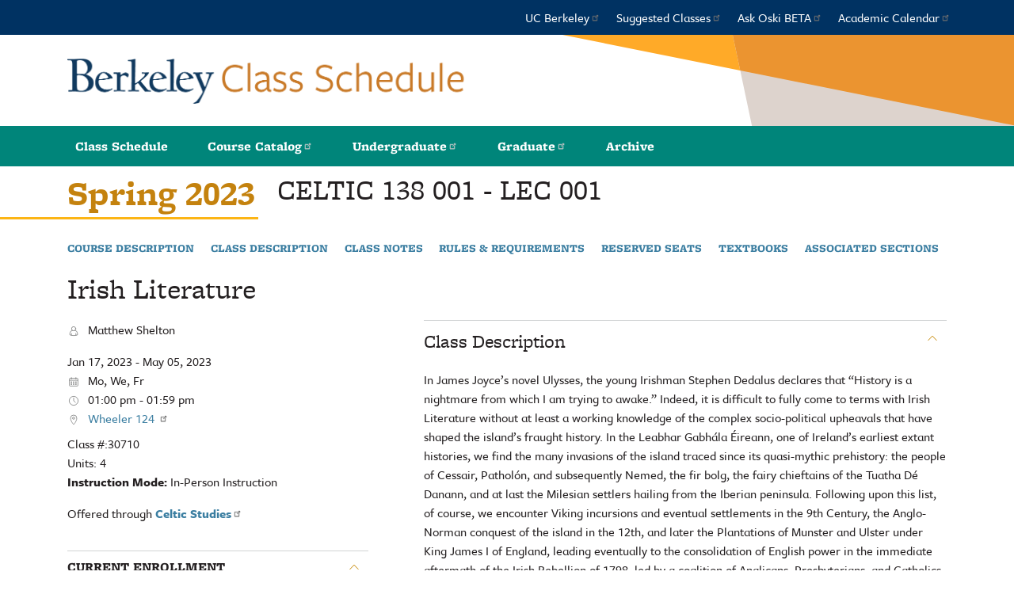

--- FILE ---
content_type: text/html; charset=UTF-8
request_url: https://classes.berkeley.edu/content/2023-spring-celtic-138-001-lec-001
body_size: 9217
content:
<!DOCTYPE html>
<html lang="en" dir="ltr">
  <head>
    <meta charset="utf-8" />
<meta name="Generator" content="Drupal 10 (https://www.drupal.org)" />
<meta name="MobileOptimized" content="width" />
<meta name="HandheldFriendly" content="true" />
<meta name="viewport" content="width=device-width, initial-scale=1.0" />
<link rel="icon" href="/sites/default/files/favicon_icon.svg" type="image/svg+xml" />
<link rel="canonical" href="https://classes.berkeley.edu/content/2023-spring-celtic-138-001-lec-001" />
<link rel="shortlink" href="https://classes.berkeley.edu/node/178253" />
<script src="/sites/default/files/google_tag/ucb_tag_manager/google_tag.script.js?t9ghay" defer></script>

    <title>2023 Spring CELTIC 138 001 LEC 001 | UCB Class Search</title>
    <link rel="stylesheet" media="all" href="/sites/default/files/css/css_0ygKNrmkJm2hqJaMephjlBF8UbNjI7Zk39A9tphM3hM.css?delta=0&amp;language=en&amp;theme=ucb&amp;include=eJwlyEEOgCAMBdELGTkSKfAljbUlFBK8vVF38wZrCOsZSp-NZMfPzW8fuEIixzZzClUskXypVhCjIw82fU_MpgfXgNWEWNH9AY4GIRg" />
<link rel="stylesheet" media="all" href="//stackpath.bootstrapcdn.com/bootstrap/4.1.1/css/bootstrap.min.css" />
<link rel="stylesheet" media="all" href="//cdnjs.cloudflare.com/ajax/libs/font-awesome/5.8.2/css/all.min.css" />
<link rel="stylesheet" media="all" href="//use.typekit.net/arm5tkt.css" />
<link rel="stylesheet" media="all" href="/sites/default/files/css/css_rtDMFosTKRbN-8zB4aBhIQdHjJ7Gkm-vYqQk5OwpevI.css?delta=4&amp;language=en&amp;theme=ucb&amp;include=eJwlyEEOgCAMBdELGTkSKfAljbUlFBK8vVF38wZrCOsZSp-NZMfPzW8fuEIixzZzClUskXypVhCjIw82fU_MpgfXgNWEWNH9AY4GIRg" />

    
  </head>
  <body class="node--section">
        <noscript><iframe src="https://www.googletagmanager.com/ns.html?id=GTM-N5T5HLP" height="0" width="0" style="display:none;visibility:hidden"></iframe></noscript>
      <div class="dialog-off-canvas-main-canvas" data-off-canvas-main-canvas>
    
<section class="page-wrapper">
  <a href="#block-mainnavigation" class="visually-hidden focusable jump-to-navigation">
    Jump to navigation
  </a>
  
  <header class="header" role="banner">
    <div class="border-menu-wrapper"><div class="border-menu"></div></div>
    <div>
                          <div class="relative">
    <nav role="navigation" aria-labelledby="block-topmenu-menu" id="block-topmenu">
            
  <h2 class="visually-hidden" id="block-topmenu-menu">Top menu</h2>
  

        
        <ul class="nav">
          <li>
        <a href="http://www.berkeley.edu/">UC Berkeley</a>
              </li>
          <li>
        <a href="https://twitter.com/BerkeleyGuide">Suggested Classes</a>
              </li>
          <li>
        <a href="https://askoski.berkeley.edu/">Ask Oski BETA</a>
              </li>
          <li>
        <a href="https://registrar.berkeley.edu/calendars/academic-calendar/">Academic Calendar</a>
              </li>
        </ul>
  


  </nav>

  </div>

              
                          <div class="relative">
    <div id="block-ucb-branding">
  
    
    <div class="container">
    <h1>
              <div class="site-branding">
          <img src="/themes/ucb/logo.png?t=2025-07-01" alt="Berkeley Academic Guide logo, Home graphic link" />
        </div>
                      </h1>
  </div>
</div>

  </div>

              
                          <div class="relative">
    <nav role="navigation" aria-labelledby="block-mainnavigation-menu" id="block-mainnavigation">
            
  <h2 class="visually-hidden" id="block-mainnavigation-menu">Main navigation</h2>
  

        
        <ul class="nav">
          <li>
        <a href="/" data-drupal-link-system-path="&lt;front&gt;">Class Schedule</a>
              </li>
          <li>
        <a href="http://catalog.berkeley.edu/">Course Catalog</a>
              </li>
          <li>
        <a href="http://undergraduate.catalog.berkeley.edu/">Undergraduate</a>
              </li>
          <li>
        <a href="http://graduate.catalog.berkeley.edu/">Graduate</a>
              </li>
          <li>
        <span>Archive</span>
                          <ul class="nav">
          <li>
        <a href="https://graduate.catalog.berkeley.edu/archive">Graduate Archive</a>
              </li>
          <li>
        <a href="https://undergraduate.catalog.berkeley.edu/archive">Undergraduate Archive</a>
              </li>
        </ul>
  
              </li>
        </ul>
  


  </nav>

  </div>

                  </div>
  </header>

  <div class="help" role="help">
    <div class="container">
                        
                  </div>
  </div>

  <div class="container">
    <div class="content-wrapper">
              <main role="main">
                                      <div class="relative">
    <div data-drupal-messages-fallback class="hidden"></div>

  </div>

                                            <a id="main-content"></a>
            <div class="relative">
    <div id="block-ucb-page-title">
  
    
      
  <h1>
<span>2023 Spring CELTIC 138 001 LEC 001</span>
</h1>


  </div>
<div id="block-ucb-content">
  
    
      
<article data-history-node-id="178253" class="sf">
  <div class="sf--title">
    <div class="sf--title--term">
       Spring 2023     </div>
    <h1>
      <span class="sf--title--name">CELTIC 138</span>
      <span class="sf--title--count">001</span> -
      <span class="sf--title--code">LEC</span>
      <span class="sf--title--count">001</span>
    </h1>
  </div>

  
  <nav class="sf--navigation">
    <ul>
      <li>
        <a href="#section-course-description">Course Description</a>
      </li>
              <li>
          <a href="#section-class-description">Class Description</a>
        </li>
                    <li>
        <a href="#section-class-notes">Class Notes</a>
        </li>
            <li>
        <a href="#section-rules-requirements">Rules & Requirements</a>
      </li>
      <li>
        <a href="#section-reserved-seats">Reserved Seats</a>
      </li>
      <li>
        <a href="#section-textbooks">Textbooks</a>
      </li>
      <li>
        <a href="#section-associated-sections">Associated Sections</a>
      </li>
    </ul>
  </nav>


      <h2 class="sf--course-title">Irish Literature</h2>
  
  
  

  <div class="sf--content">
    <div class="sf--content--left">

      <div class="sf--details">

                  <div class="sf--instructors">
            <p>
              <span class="icon icon-instructor" aria-label="Instructors" title="Instructors"></span>
              Matthew Shelton
            </p>
          </div>
        
                  <div class="sf--meetings">
                          <div class="sf--meeting-details">
                <div class="sf--meeting-dates">
                                  Jan 17, 2023 - May 05, 2023
                                </div>
                <div class="sf--meeting-days">
                                    <span class="icon icon-days" aria-label="Days of the Week" title="Days of the Week"></span>
                  <span>Mo, We, Fr</span>
                                  </div>


                <div class="sf--meeting-time">
                                      <span class="icon icon-time" aria-label="Time" title="Time"></span>
                    <span>01:00 pm  -  01:59 pm</span>
                                  </div>

                <div class="sf--location">
                                      <span class="icon icon-location" aria-label="Location" title="Location"></span>
                                          <a href="http://www.berkeley.edu/map/?q=wheeler">
                        Wheeler 124
                      </a>
                                                      </div>
              </div>
                      </div>
        
        <div class="sf--section-number">
          <span>Class #:</span>30710
        </div>
                  <div class="sf--section-number">
            <span>Units:</span> 4
          </div>
        
        <div class="sf--extras">
          <p>
                      <strong>Instruction Mode:</strong>
            <span>In-Person Instruction</span><br/>
                                                                      </p>
        </div>

                  <div class="sf-section-dept">
            Offered through
                          <a href="http://celtic.berkeley.edu/"><strong>Celtic Studies</strong></a>
                      </div>
        
              </div>

      <section class="collapsable current-enrollment open">
        <h3>
          <a href="#">Current Enrollment</a>
        </h3>
        <div class="section-content">
          <div class="top">
  <strong>Total Open Seats:</strong> 
  <span>12</span>
</div>

  <div class="consent">Consent of instructor required for enrollment.</div>

<div class="stats">
  <div><strong>Enrolled:</strong> 13</div>
  <div><strong>Waitlisted:</strong> 0</div>
  <div><strong>Capacity:</strong> 25</div>
  <div><strong>Waitlist Max:</strong> 3</div>
</div>

      <div><strong>No Reserved Seats</strong></div>
  


        </div>
      </section>

      
      
      
      
            <section class="collapsable">
        <h3>
          <a href="#">Final Exam</a>
        </h3>
        <div class="section-content final-exam">
          <div><i></i> TUE, MAY 9TH</div>
          <div><i></i> 08:00 am - 11:00 am</div>
                      <div><i></i> Wheeler 124</div>
                  </div>
      </section>
      
                                  <section class="collapsable">
            <h3>
              <a href="#">Other classes by  Matthew Shelton</a>
            </h3>
            <div class="section-content">
                              <ul class="class-list">
                                      <li>
                      <a href="/content/2023-spring-celtic-129-001-lec-001" hreflang="en">CELTIC 129 001 001LEC</a>
                    </li>
                                      <li>
                      <a href="/content/2023-spring-celtic-r1b-001-lec-001" hreflang="en">CELTIC R1B 001 001LEC</a>
                    </li>
                                  </ul>
                                        </div>
          </section>
                        
      <!-- Resources -->
      
    </div>
    <div class="sf--content--right">

      
              <section class="collapsable open" id="section-class-description">
          <h2>
            <a href="#">Class Description</a>
          </h2>
          <div class="section-content">In James Joyce’s novel Ulysses, the young Irishman Stephen Dedalus declares that “History is a nightmare from which I am trying to awake.” Indeed, it is difficult to fully come to terms with Irish Literature without at least a working knowledge of the complex socio-political upheavals that have shaped the island’s fraught history. In the Leabhar Gabhála Éireann, one of Ireland’s earliest extant histories, we find the many invasions of the island traced since its quasi-mythic prehistory: the people of Cessair, Patholón, and subsequently Nemed, the fir bolg, the fairy chieftains of the Tuatha Dé Danann, and at last the Milesian settlers hailing from the Iberian peninsula. Following upon this list, of course, we encounter Viking incursions and eventual settlements in the 9th Century, the Anglo-Norman conquest of the island in the 12th, and later the Plantations of Munster and Ulster under King James I of England, leading eventually to the consolidation of English power in the immediate aftermath of the Irish Rebellion of 1798, led by a coalition of Anglicans, Presbyterians, and Catholics.<br />
In this course, we will be exploring Irish Literature through an historical lens, from the early marginal verse of the scribes of Ireland’s monasteries to the Act of Union of 1800, which brought Ireland officially into the United Kingdom. From its earliest poetic texts to the last moments of the Gaelic Order in the 1700s, Irish Literature presents us with a vast wealth of material in a wild diversity of genres. This course will focus on important extant texts of the Ulster and Finn Cycles as well as the lyrical texts of “nature,” praise, and the Bardic Poetry. But we will also explore the full range of early Irish genres from history, genealogy, law, satire, gnomic literature, as well as philology, prosody, medicine, hagiography, etc. not to mention the translations of Greco-Roman epic.<br />
In addition to historical contexts, we will also be considering the theoretical orientation of our readings: How does the literature in its early phases exhibit the techniques of oral story-making (so markedly present in the Táin Bó Cualinge)? What theoretical models for analyzing these texts have developed in recent thinking? How have other textual traditions (such as the Greco-Roman or Judeo-Christian traditions) affected the texts themselves and our understandings of what they might mean? Are terms like “lyric” or “epic” useful to us or not? What is the place of early Irish literature in the newly emergent conceptions of “World Literature” or “Early Comparative Literature”? And in what ways, in the waning days of the Gaelic Order, did Irish writers (in both Irish and English) respond to, engage with, attack and collide with one another, and with what consequences?<br />
Student work will include a few short response papers, a midterm and final exam, as well as a term paper (due at semester’s end).<br />
<br />
Required Texts:<br />
Carson, Ciarán. The Táin. New York: Penguin Classics, 2008.<br />
ISBN: 9780140455304.<br />
<br />
Dooley, Ann and Harry Roe. Tales of the Elders of Ireland. New York: Oxford UP, 2008.<br />
ISBN: 9780199549856.<br />
<br />
Foster, R. F., ed. The Oxford History of Ireland. Oxford: Oxford UP, 2001.<br />
ISBN: 9780192802026.<br />
<br />
Koch, John T. (ed.) with J. Carey. The Celtic Heroic Age: Literary Sources for Ancient Celtic Europe and Early Ireland and Wales. 4th ed. Aberystwyth: Celtic Studies Publications, 2003. ISBN: 1891271091.<br />
Ó Conchubhair, Brian and Samuel K. Fisher, ed. Bone and Marrow/Cnámh agus Smior: An Anthology of Irish Poetry from Medieval to Modern. Winston-Salem: Wake Forest UP, 2022.<br />
ISBN: 9781943667000<br />
All other texts will be provided in PDF form and made available in our shared course GoogleDrive folder.</div>
        </section>
      
              <section class="collapsable open" id="section-class-notes">
          <h2>
            <a href="#">Class Notes</a>
          </h2>
          <div class="section-content">
                          Prerequisite: None. Course and readings in English.
                      </div>
        </section>
      
      <section class="collapsable open" id="section-rules-requirements">
        <h2>
          <a href="#">Rules & Requirements</a>
        </h2>
        <div class="section-content">

          
          
          

          <h3>Repeat Rules</h3>
                      <p>Course is not repeatable for credit.</p>
          
                      <h3>Requirements class fulfills</h3>
                          <div title="General Requirements">Meets Arts &amp; Literature, L&amp;S Breadth</div>
                              </div>
      </section>

              <section class="collapsable open" id="section-reserved-seats">
          <h2>
            <a href="#">Reserved Seats</a>
          </h2>
          <div class="section-content">
                        <div>
              <h3>Current Enrollment</h3>
                                                <div><strong>No Reserved Seats</strong></div>
                          
                                        </div>
          </div>
        </section>
      
      
      <section class="collapsable open" id="section-textbooks">
        <h2>
          <a href="#">Textbooks & Materials</a>
        </h2>
        <div class="section-content">
                      <div class="sf--textbook-info">
              See class syllabus or https://calstudentstore.berkeley.edu/textbooks for the most current information.
<p><a class='cc-button cc-small-button'  href=https://calstudentstore.berkeley.edu/textbooks for the most current information.'>Textbook Lookup</a></p>
Guide to Open, Free, & Affordable Course Materials
<p><a class='cc-button cc-small-button'  href=https://guides.lib.berkeley.edu/affordable-resources>eTextbooks</a></p>
            </div>
                    <div
            data-element="textbook"
            data-textbook-method="disabled"
            data-term="2232"
            data-term-name="Spring 2023"
            data-dept="CELTIC"
            data-course-number="138"
            data-class-number="001"
            data-section-id="30710">
          </div>
        </div>
      </section>
      
      <section class="collapsable open" id="section-associated-sections">
        <h2>
          <a href="#">Associated Sections</a>
        </h2>
        <div class="section-content">
                      <div>None</div>
                  </div>
      </section>
    </div>
  </div>
</article>

  </div>

  </div>

              </main>

          </div>
  </div>

  <a href="#" id="back_to_top" title="Back to Top" aria-label="Back to Top"></a>

              <div class="relative">
    <div id="block-siteimprovescript">
  
    
      
            <div><script async src="https://siteimproveanalytics.com/js/siteanalyze_6294756.js"></script></div>
      
  </div>

  </div>

        <footer id="site-footer">
    <div class="sub-footer">
      <div class="grid">
        <div class="c1-6 copyright">
          Copyright © 2024-25, UC Regents; all rights reserved. &nbsp;•&nbsp; <a href="https://dap.berkeley.edu/get-help/report-web-accessibility-issue">Accessibility</a>
        </div>
      </div>
    </div>
	</footer>
</section>

  </div>

    
    <script type="application/json" data-drupal-selector="drupal-settings-json">{"path":{"baseUrl":"\/","pathPrefix":"","currentPath":"node\/178253","currentPathIsAdmin":false,"isFront":false,"currentLanguage":"en"},"pluralDelimiter":"\u0003","suppressDeprecationErrors":true,"ajaxPageState":{"libraries":"eJxVjlEOgzAMQy-EliNVaeqhiNJUTZjg9mNsfOzPfrYsY4-qbaEyts71ga-d_PDASpkd0yaZ5mqZ6yWbFaTkkFBrH5LE2lNnwt4ra8Pwi_4axO4myoFyo_98wDFeSMKdReO4wjiPZLOF1nPxDaikQIM","theme":"ucb","theme_token":null},"ajaxTrustedUrl":[],"data":{"extlink":{"extTarget":true,"extTargetAppendNewWindowDisplay":true,"extTargetAppendNewWindowLabel":"(opens in a new window)","extTargetNoOverride":false,"extNofollow":false,"extTitleNoOverride":false,"extNoreferrer":true,"extFollowNoOverride":false,"extClass":"ext","extLabel":"(link is external)","extImgClass":false,"extSubdomains":false,"extExclude":"","extInclude":"","extCssExclude":"","extCssInclude":"","extCssExplicit":"","extAlert":false,"extAlertText":"This link will take you to an external web site. We are not responsible for their content.","extHideIcons":false,"mailtoClass":"mailto","telClass":"","mailtoLabel":"(link sends email)","telLabel":"(link is a phone number)","extUseFontAwesome":false,"extIconPlacement":"append","extPreventOrphan":false,"extFaLinkClasses":"fa fa-external-link","extFaMailtoClasses":"fa fa-envelope-o","extAdditionalLinkClasses":"","extAdditionalMailtoClasses":"","extAdditionalTelClasses":"","extFaTelClasses":"fa fa-phone","allowedDomains":[],"extExcludeNoreferrer":""}},"ucb":{"enrollment":{"available":{"id":30710,"enrollmentStatus":{"status":{"code":"O","description":"Open"},"enrolledCount":13,"reservedCount":0,"waitlistedCount":0,"minEnroll":0,"maxEnroll":25,"maxWaitlist":3,"openReserved":0}},"history":null},"termDetails":{"sessionDescription":"Spring 2023","summerFees":null,"textbookInfo":"See class syllabus or https:\/\/calstudentstore.berkeley.edu\/textbooks for the most current information.\r\n\u003Cp\u003E\u003Ca class=\u0027cc-button cc-small-button\u0027  href=https:\/\/calstudentstore.berkeley.edu\/textbooks for the most current information.\u0027\u003ETextbook Lookup\u003C\/a\u003E\u003C\/p\u003E\r\nGuide to Open, Free, \u0026 Affordable Course Materials\r\n\u003Cp\u003E\u003Ca class=\u0027cc-button cc-small-button\u0027  href=https:\/\/guides.lib.berkeley.edu\/affordable-resources\u003EeTextbooks\u003C\/a\u003E\u003C\/p\u003E","callToAction":null,"showFinalExamLocation":"true","reservedSeatsInfo":"Note: Reserved seating rules can change at any time.","enrollmentPhases":[{"phase_name":"Phase 1 for Continuing Students","phase_dates":{"value":"2022-10-17","value2":"2022-11-06"}},{"phase_name":"Phase 2 for Continuing Students","phase_dates":{"value":"2022-11-14","value2":"2023-01-08"}},{"phase_name":"Adjustment Period","phase_dates":{"value":"2023-01-09","value2":"2023-03-24"}},{"phase_name":"Phase 1 for New Undergraduate Students","phase_dates":{"value":"2022-11-08","value2":"2023-01-08"}}]},"explainers":[{"title":"Explainer Asynchronous","element":"#block-recordedclasses legend","delay":"","content":"Asynchronous Instruction means that there are no specified days\/times at which students are expected to attend. The class section may be delivered either a) exclusively asynchronously or b) optionally asynchronously--a synchronous option may be available. Note that a meeting pattern (days\/times) may appear for a section that is delivered exclusively asynchronously because the pattern is needed for the purpose of determining the final exam schedule. Check the Class Notes and\/or syllabus for more information."},{"title":"Explainer Audio\/Visually Recorded","element":"#recorded-classes-audio","delay":"","content":"Classes that are audio and\/or visually recorded for later viewing."},{"title":"Explainer asynchronous facet","element":"#recorded-classes-async","delay":"","content":"This filter is for Asynchronous and\/or Audio\/Visually Recorded classes. Please mouse over each option for more information."},{"title":"Explainer course thread","element":"#block-coursethreads legend","delay":"3","content":"Some Course Threads have been discontinued. To view all currently active Course Threads and learn about the program, visit \u003Ca href=\u0022https:\/\/coursethreads.berkeley.edu\u0022 target=\u0022_blank\u0022\u003Ehttps:\/\/coursethreads.berkeley.edu\u003C\/a\u003E"},{"title":"Explainer Flexible","element":"#mode-instruction-ef","delay":"","content":"Reviewed and approved for a mixture of in-person and remote delivery and students may choose either type of delivery. See class notes for additional details."},{"title":"Explainer Flexible pending","element":".a","delay":"","content":"Under review for flexible instruction for Spring 2021."},{"title":"Explainer Hybrid","element":"#mode-instruction-eh","delay":"","content":"Reviewed and approved for a combination of remote and in-person delivery, with some degree of in-person participation required."},{"title":"Explainer Remote","element":"#mode-instruction-er","delay":"","content":"Approved for online delivery on a temporary basis."},{"title":"Explainer Online Instruction","element":"#mode-instruction-oo","delay":"","content":"Designed and approved for online delivery."},{"title":"Explainer In Person","element":"#mode-instruction-pp","delay":"","content":"Instruction is primarily or entirely in-person."},{"title":"Explainer In-Person pending","element":".a","delay":"","content":"Under review for in-person instruction."},{"title":"Explainer Pending Review","element":"#mode-instruction-pr","delay":"","content":"Class has not yet been updated for the term."},{"title":"Explainer Web Based","element":"#mode-instruction-ww","delay":"","content":"Designed and approved for online delivery regardless of the semester. Most web-based courses have a \u0022W\u0022 before the course number. Example: CYBER W200."},{"title":"Explainer instructor mode facet","element":"#block-modeofinstruction legend","delay":"","content":"This filter is for the primary section of the class (usually the lecture). The primary section can have a different mode of instruction than the associated\/secondary sections, such as labs or discussions. Mode of Instruction is updated nightly."},{"title":"Explainer major","element":"#block-majorrequirements legend","delay":"","content":"Select your intended or declared major."},{"title":"Explainer major facet","element":"#requirement-year-facet","delay":"","content":"Search is currently available for Bioengineering, Classical Civilizations, Cognitive Science, Data Science, Economics, Electrical Engineering and Computer Sciences, English, Environmental Earth Science, Environmental Economics and Policy, Environmental Sciences, Gender and Women\u0027s Studies, Integrative Biology, Landscape Architecture, Mathematics, Molecular and Cell Biology, Molecular Environmental Biology, Physics, Political Science, Psychology, Sociology, and Urban Studies."},{"title":"Explainer year","element":"#requirement-major-facet","delay":"","content":"Undeclared students should select the academic year they were admitted as the requirement year. Most students with a declared major can verify their requirement year in CalCentral\u0027s Academic Progress Report. "}]},"user":{"uid":0,"permissionsHash":"0afd5acbcdc1d4e0d4b2612b067f76acf88d3d2a139b1a295539991741c59425"}}</script>
<script src="/sites/default/files/js/js_foOk5-f71K0ntZ3tO78nvY62EmuWhJ9gcz2EhZUJi9Q.js?scope=footer&amp;delta=0&amp;language=en&amp;theme=ucb&amp;include=eJxVjVEOwjAMQy-EyJGqNM2maCGpmmwat2cU-ODPfrZsPlPFNmhj76h3_tjbThVW9Yo6pXnjUoIpxe1NCrktsgKfXVGMR0z6bQBGOAkmtx_6zwcHj4MLYUeSfM4wr_PqvsHjWnwByXk76A"></script>
<script src="//cdnjs.cloudflare.com/ajax/libs/popper.js/1.14.3/umd/popper.min.js"></script>
<script src="//stackpath.bootstrapcdn.com/bootstrap/4.1.1/js/bootstrap.min.js"></script>
<script src="/sites/default/files/js/js_lAjpmRMdjfJTJWO99qJfBUGB6ErxGim_1ibhKdozTfU.js?scope=footer&amp;delta=3&amp;language=en&amp;theme=ucb&amp;include=eJxVjVEOwjAMQy-EyJGqNM2maCGpmmwat2cU-ODPfrZsPlPFNmhj76h3_tjbThVW9Yo6pXnjUoIpxe1NCrktsgKfXVGMR0z6bQBGOAkmtx_6zwcHj4MLYUeSfM4wr_PqvsHjWnwByXk76A"></script>
<script src="https://www.gstatic.com/charts/loader.js"></script>
<script src="/sites/default/files/js/js_Wkk_lD_lONKdHmmuOsP7-DZnhPM7Ql8JyFHbI7BShjM.js?scope=footer&amp;delta=5&amp;language=en&amp;theme=ucb&amp;include=eJxVjVEOwjAMQy-EyJGqNM2maCGpmmwat2cU-ODPfrZsPlPFNmhj76h3_tjbThVW9Yo6pXnjUoIpxe1NCrktsgKfXVGMR0z6bQBGOAkmtx_6zwcHj4MLYUeSfM4wr_PqvsHjWnwByXk76A"></script>

  </body>
</html>
